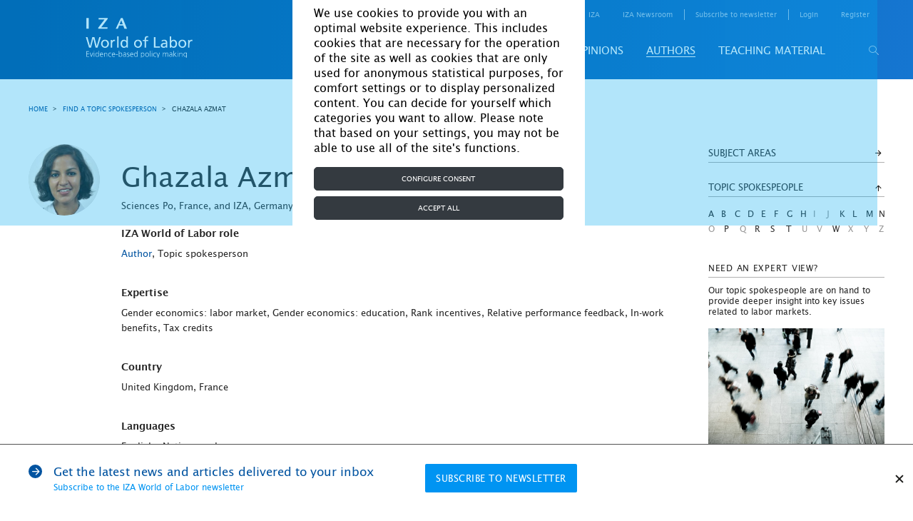

--- FILE ---
content_type: text/html; charset=UTF-8
request_url: https://wol.iza.org/spokespeople/ghazala-azmat
body_size: 16696
content:
<!DOCTYPE html>
<html lang="en-US">
<head>
    <meta http-equiv="content-type" content="text/html; charset="
    UTF-8">
    <meta name="viewport" content="width=device-width, initial-scale=1, maximum-scale=1, user-scalable=no"/>
    <!--[if IE]>
    <meta http-equiv="X-UA-Compatible" content="IE=edge,chrome=1"/>
    <meta http-equiv="cleartype" content="on"/>
    <![endif]-->
    <meta name="HandheldFriendly" content="true"/>
    <meta name="csrf-param" content="_csrf-frontend">
    <meta name="csrf-token" content="vzu-rTb7cBgBClMJjlJgvBSIod6swpCbseRxtBf2GvrLStiVTJ0fTmNTO0zXawXzRb3HtZyY_szgkQTffLRdlw==">
    <title id="title-document">IZA World of Labor - Ghazala  Azmat</title>
    <link rel="apple-touch-icon" sizes="57x57" href="/images/favicon/apple-icon-57x57.png">
    <link rel="apple-touch-icon" sizes="60x60" href="/images/favicon/apple-icon-60x60.png">
    <link rel="apple-touch-icon" sizes="72x72" href="/images/favicon/apple-icon-72x72.png">
    <link rel="apple-touch-icon" sizes="76x76" href="/images/favicon/apple-icon-76x76.png">
    <link rel="apple-touch-icon" sizes="114x114" href="/images/favicon/apple-icon-114x114.png">
    <link rel="apple-touch-icon" sizes="120x120" href="/images/favicon/apple-icon-120x120.png">
    <link rel="apple-touch-icon" sizes="144x144" href="/images/favicon/apple-icon-144x144.png">
    <link rel="apple-touch-icon" sizes="152x152" href="/images/favicon/apple-icon-152x152.png">
    <link rel="apple-touch-icon" sizes="180x180" href="/images/favicon/apple-icon-180x180.png">
    <link rel="icon" type="image/png" sizes="192x192" href="/images/favicon/android-icon-192x192.png">
    <link rel="icon" type="image/png" sizes="32x32" href="/images/favicon/favicon-32x32.png">
    <link rel="icon" type="image/png" sizes="96x96" href="/images/favicon/favicon-96x96.png">
    <link rel="icon" type="image/png" sizes="16x16" href="/images/favicon/favicon-16x16.png">
    <link rel="manifest" href="/images/favicon/manifest.json">
    <!--    <link rel="stylesheet" href="https://cdn.jsdelivr.net/npm/bootstrap@4.5.3/dist/css/bootstrap.min.css" integrity="sha384-TX8t27EcRE3e/ihU7zmQxVncDAy5uIKz4rEkgIXeMed4M0jlfIDPvg6uqKI2xXr2" crossorigin="anonymous">-->
    <!--    <link rel="stylesheet" href="https://cdn.jsdelivr.net/npm/bootstrap@4.5.3/dist/css/bootstrap.min.css" integrity="sha384-TX8t27EcRE3e/ihU7zmQxVncDAy5uIKz4rEkgIXeMed4M0jlfIDPvg6uqKI2xXr2" crossorigin="anonymous">-->
    <meta name="msapplication-TileColor" content="#ffffff">
    <meta name="msapplication-TileImage" content="/images/favicon/ms-icon-144x144.png">
    <meta name="theme-color" content="#ffffff">
    <script type="text/javascript" async defer
            src="https://apis.google.com/js/platform.js?publisherid=116017394173863766515"></script>
    <script async="" src="https://www.googletagmanager.com/gtag/js?id=GTM-5K3G23"></script>
    <meta name="keywords" content="IZA World of Labor - Ghazala  Azmat">
<meta name="description" content="IZA World of Labor - Ghazala  Azmat">
<link href="/css/site.css" rel="stylesheet">
<link href="/css/bootstrap-custom.min.css" rel="stylesheet">    <script type="application/javascript">
        function acceptGA() {
            window.dataLayer = window.dataLayer || [];

            function gtag() {
                dataLayer.push(arguments);
            }

            gtag('js', new Date());
            gtag('config', 'GTM-5K3G23');
            <!-- Google Tag Manager -->
            // (function(w,d,s,l,i){w[l]=w[l]||[];w[l].push({'gtm.start':
            //         new Date().getTime(),event:'gtm.js'});var f=d.getElementsByTagName(s)[0],
            //     j=d.createElement(s),dl=l!='dataLayer'?'&l='+l:'';j.async=true;j.src=
            //     'https://www.googletagmanager.com/gtm.js?id='+i+dl;f.parentNode.insertBefore(j,f);
            // })(window,document,'script','dataLayer','GTM-5K3G23');
            <!-- End Google Tag Manager -->
        }

        function declineGA() {

        }
    </script>
</head>
<body>


<div id="cookie-bar"
     style="display: none; position: fixed; inset: 0px; background-color: rgba(0, 170, 238, 0.3); z-index: 9000;">
    <div style="display: flex; height: 100%; width: 100%; justify-items: center; align-items: center;">
        <div class="container col-10 col-sm-6 col-md-6 col-lg-5 col-xl-4" style="background-color: white;">
            <div class="row">
                <div id="cookiebar" style="display: block">
                    <div class="container">
                        <div class="row justify-content-center">
                            <div class="col-12 mt-2"
                                 style="font-size: 16px !important; color: black !important; margin-top: 0.5rem;">
                                We use cookies to provide you with an optimal website experience. This includes cookies
                                that are necessary for the operation of the site as well as cookies that are only used
                                for anonymous statistical purposes, for comfort settings or to display personalized
                                content. You can decide for yourself which categories you want to allow. Please note
                                that based on your settings, you may not be able to use all of the site's functions.
                            </div>

                            <div class="col-12 mt-3 mb-2"
                                 style="margin-top: 1rem!important; margin-bottom: 0.5rem!important;">
                                <button type="button" class="btn btn-dark btn-block" data-toggle="modal"
                                        data-target="#configureCookieConsent" tabindex="1"
                                        style="color: #fff; background-color: #343a40; border-color: #343a40; display: block; width: 100%;">
                                    Configure consent
                                </button>
                            </div>

                            <div class="col-12 mb-2" style="margin-bottom: 0.5rem!important;">
                                <button id="acceptAllbtn" type="button" class="btn btn-dark btn-block"
                                        onclick="acceptAll()" tabindex="2"
                                        style="color: #fff; background-color: #343a40; border-color: #343a40; display: block; width: 100%;">
                                    Accept all
                                </button>
                            </div>
                        </div>
                    </div>
                </div>
            </div>

            <div class="modal fade" data-keyboard="false" data-backdrop="static" id="configureCookieConsent"
                 tabindex="-1" role="dialog" aria-labelledby="modalTitle" aria-hidden="true">
                <div class="modal-dialog" role="document">
                    <div class="modal-content">
                        <div class="modal-header justify-content-center">
                            <h5 class="modal-title" id="modalTitle" style="font-size: 16px">Cookie settings</h5>
                        </div>

                        <div class="modal-body">
                            <div class="form-check" id="necessary">
                                <input class="form-check-input" checked="" disabled="" type="checkbox"
                                       id="necessaryCheck">
                                <span class="checkbox-icon-wrapper">
                                    <svg class="svg-inline--fa fa-check fa-w-16 checkbox-icon fa-fw" aria-hidden="true"
                                         focusable="false" data-prefix="fas" data-icon="check" role="img"
                                         xmlns="http://www.w3.org/2000/svg" viewBox="0 0 512 512" data-fa-i2svg=""><path
                                            fill="currentColor"
                                            d="M173.898 439.404l-166.4-166.4c-9.997-9.997-9.997-26.206 0-36.204l36.203-36.204c9.997-9.998 26.207-9.998 36.204 0L192 312.69 432.095 72.596c9.997-9.997 26.207-9.997 36.204 0l36.203 36.204c9.997 9.997 9.997 26.206 0 36.204l-294.4 294.401c-9.998 9.997-26.207 9.997-36.204-.001z"></path></svg>
                                    <!-- <span class="checkbox-icon fas fa-fw fa-check"></span> Font Awesome fontawesome.com -->
                                </span>
                                <label class="form-check-label" for="necessaryCheck"
                                       style="font-size: 16px !important; color: black;">
                                    Necessary
                                </label>
                            </div>
                            <p>These necessary cookies are required to activate the core functionality of the website.
                                An opt-out from these technologies is not available.</p>
                            <div class="collapse-box">
                                <div class="collapse-group">
                                    <div class="collapse-group">
                                        <a href="#grecaptcha" aria-controls="collapseLaravel" data-toggle="collapse"
                                           aria-expanded="false">
                                            <span style="font-size: 16px;">_GRECAPTCHA</span>
                                        </a>
                                        <div id="grecaptcha" class="collapse">
                                            <div class="card-block">
                                                This is a functional cookie, which protects our site from spam enquiries
                                                on subscription and registration forms. Duration - session
                                            </div>
                                        </div>
                                    </div>
                                    <a href="#csrfFrontend" aria-controls="collapseCB" data-toggle="collapse"
                                       aria-expanded="false">
                                        <span style="font-size: 16px;">_csrf-frontend</span>
                                    </a>
                                    <div id="csrfFrontend" class="collapse">
                                        <div class="card-block">
                                            Protection from csrf attacks. Contains a token that stores encoded
                                            information about user. This cookie is destroyed after browser is closed
                                        </div>
                                    </div>
                                </div>

                                <div class="collapse-group">
                                    <a href="#closeSubscribe" aria-controls="collapseXsrf" data-toggle="collapse"
                                       aria-expanded="false">
                                        <span style="font-size: 16px;">close_subscribe</span>
                                    </a>
                                    <div id="closeSubscribe" class="collapse">
                                        <div class="card-block">
                                            Contains information that user will not see a news subscription popup.
                                            Expirey: One month
                                        </div>
                                    </div>
                                </div>

                                <div class="collapse-group">
                                    <a href="#cookiesNotice" aria-controls="collapseXsrf" data-toggle="collapse"
                                       aria-expanded="false">
                                        <span style="font-size: 16px;">cookies_notice</span>
                                    </a>
                                    <div id="cookiesNotice" class="collapse">
                                        <div class="card-block">
                                            Contains information about cookies on this website, including web analysis
                                            cookies. Expirey: One month
                                        </div>
                                    </div>
                                </div>

                                <div class="collapse-group">
                                    <a href="#advancedFrontend" aria-controls="collapseXsrf" data-toggle="collapse"
                                       aria-expanded="false">
                                        <span style="font-size: 16px;">advanced-frontend</span>
                                    </a>
                                    <div id="advancedFrontend" class="collapse">
                                        <div class="card-block">
                                            Internal cookie which is used to define user in system, login functional in
                                            user’s account. Expires after current browser session
                                        </div>
                                    </div>
                                </div>

                                <div class="collapse-group">
                                    <a href="#identityFrontend" aria-controls="collapseXsrf" data-toggle="collapse"
                                       aria-expanded="false">
                                        <span style="font-size: 16px;">_identity-frontend</span>
                                    </a>
                                    <div id="identityFrontend" class="collapse">
                                        <div class="card-block">
                                            Internal cookie which is used for currently logged user to identify user in
                                            system. Expirey: One month
                                        </div>
                                    </div>
                                </div>
                            </div>
                            <hr class="mt-4">
                            <div class="form-check">
                                <input id="analytics" class="form-check-input" type="checkbox">
                                <span class="checkbox-icon-wrapper">
                                    <svg class="svg-inline--fa fa-check fa-w-16 checkbox-icon fa-fw" aria-hidden="true"
                                         focusable="false" data-prefix="fas" data-icon="check" role="img"
                                         xmlns="http://www.w3.org/2000/svg" viewBox="0 0 512 512" data-fa-i2svg=""><path
                                            fill="currentColor"
                                            d="M173.898 439.404l-166.4-166.4c-9.997-9.997-9.997-26.206 0-36.204l36.203-36.204c9.997-9.998 26.207-9.998 36.204 0L192 312.69 432.095 72.596c9.997-9.997 26.207-9.997 36.204 0l36.203 36.204c9.997 9.997 9.997 26.206 0 36.204l-294.4 294.401c-9.998 9.997-26.207 9.997-36.204-.001z"></path></svg>
                                    <!-- <span class="checkbox-icon fas fa-fw fa-check"></span> Font Awesome fontawesome.com -->
                                </span>
                                <label class="form-check-label" for="analytics"
                                       style="font-size: 16px !important; color: black;">
                                    Analytics
                                </label>
                            </div>
                            <p>In order to further improve our offer and our website, we collect anonymous data for
                                statistics and analyses. With the help of these cookies we can, for example, determine
                                the number of visitors and the effect of certain pages on our website and optimize our
                                content.</p>
                            <div class="collapse-box">
                                <div class="collapse-group">
                                    <a href="#ga" aria-controls="collapseGa" data-toggle="collapse"
                                       aria-expanded="false">
                                        <span style="font-size: 16px;">ga</span>
                                    </a>
                                    <div id="ga" class="collapse">
                                        <div class="card-block">
                                            Google Analytics
                                        </div>
                                    </div>
                                </div>
                            </div>
                        </div>

                        <div class="modal-footer">
                            <div class="link-group" style="font-size: 16px !important;">
                                <!--<a href="./imprint">Imprint</a> |--> <a href="./privacy-and-cookie-policy">Privacy
                                Policy</a>
                            </div>

                            <button type="button" class="btn" data-dismiss="modal" onclick="acceptDialog()" style="color: #3c3c3b;
    display: inline-block;
    font-weight: 600;
    text-align: center;
    vertical-align: middle;
    user-select: none;
    background-color: transparent;
    border: 1px solid transparent;
    padding: 0.375rem 0.75rem;
    font-size: 1rem;
    line-height: 1.5;
    border-radius: 0.25rem;
    transition: color .15s ease-in-out,background-color .15s ease-in-out,border-color .15s ease-in-out,box-shadow .15s ease-in-out;">
                                Accept
                            </button>
                        </div>
                    </div>
                </div>
            </div>
        </div>
    </div>
</div>

<div class="holder">

    <div class="overlay js-tab-hidden"></div>

    <div class="wrapper">

        <main class="content">
            <header class="header header-desktop">
    <div class="container">
        <a href="/" class="logo-main">
            <img src="/uploads/settings/logo/logo-main.svg" alt="">        </a>
        <div class="header-content">
            <div class="header-top">
                <nav class="screen_reader_nav">
                    <ul class="screen_reader_link_menu">
                        <li>
                            <a href="#screen_reader_content" class="screen_reader_btn">Skip to main content</a>
                        </li>
                    </ul>
                </nav>
                <nav class="header-menu-top">
    <ul class="header-menu-top-list"><li class="item has-drop"><a href="#">For media</a><ul class="submenu"><li class="item"><a href="/find-a-topic-spokesperson">Find a topic spokesperson</a></li></ul></li><li class=""><a href="https://wol.iza.org/for-contributors">for contributors</a></li><li class="about"><a href="https://wol.iza.org/about"> about</a></li><li class=""><a href="https://wol.iza.org/contact">contact</a></li><li class=""><a href="https://www.iza.org/en" target="blank">IZA</a></li><li class=""><a href="https://newsroom.iza.org/en/" target="blank">IZA Newsroom</a></li><li class="subscribe-link"><a href="https://wol.iza.org/register">subscribe to newsletter</a></li></ul></nav>                <div class="login-registration">
        <ul class="login-registration-list">
        <li class="dropdown dropdown-login">
            <a href="#" class="dropdown-link">Login</a>
<div class="dropdown-widget drop-content">
    <form id="w0" action="/site/login" method="post">
<input type="hidden" name="_csrf-frontend" value="vzu-rTb7cBgBClMJjlJgvBSIod6swpCbseRxtBf2GvrLStiVTJ0fTmNTO0zXawXzRb3HtZyY_szgkQTffLRdlw==">        <div class="form-line">
            <div class="form-item field-loginform-email required">
<label class="control-label" for="loginform-email">Email</label>
<input type="text" id="loginform-email" class="form-control" name="LoginForm[email]" aria-required="true">

<p class="help-block help-block-error"></p>
</div>        </div>
        <div class="form-line">
            <div class="form-item field-loginform-password required">
<label class="control-label" for="loginform-password">Password</label>
<input type="password" id="loginform-password" class="form-control" name="LoginForm[password]" aria-required="true">

<p class="help-block help-block-error"></p>
</div>        </div>
        <div class="buttons">
            <button type="submit" class="btn-blue" name="login-button">Login</button>            <a class="forgot-link" href="/reset">forgot your password?</a>        </div>
        <div class="form-group field-loginform-rememberme">
<div class="checkbox">
<label for="loginform-rememberme">
<input type="hidden" name="LoginForm[rememberMe]" value="0"><input type="checkbox" id="loginform-rememberme" name="LoginForm[rememberMe]" value="1" checked>
Remember Me
</label>
<p class="help-block help-block-error"></p>

</div>
</div>    </form></div>
        </li>
        <li class="hide-mobile">
            <a href="/register">register</a>
        </li>
    </ul>
    </div>
            </div>
            <div id="header-bottom-panel" class="header-bottom">
                <nav class="header-menu-bottom">
    <div class="header-menu-bottom-list"><div class="item"><a href="https://wol.iza.org/articles">Articles</a><div class="submenu"><div class="item"><a href="https://wol.iza.org/subject-areas/program-evaluation">Program evaluation</a><div class="submenu"><div class="item"><a href="https://wol.iza.org/subject-areas/occupational-and-classroom-training">Occupational and classroom training</a></div><div class="item"><a href="https://wol.iza.org/subject-areas/wage-subsidies-and-in-work-benefits">Wage subsidies and in-work benefits</a></div><div class="item"><a href="https://wol.iza.org/subject-areas/counseling-sanctioning-and-monitoring">Counseling, sanctioning, and monitoring</a></div><div class="item"><a href="https://wol.iza.org/subject-areas/micro-credits-and-start-up-subsidies">Micro-credits and start-up subsidies</a></div><div class="item"><a href="https://wol.iza.org/subject-areas/child-care-support-early-childhood-education-and-schooling">Child-care support, early childhood education, and schooling</a></div></div></div><div class="item"><a href="https://wol.iza.org/subject-areas/behavioral-and-personnel-economics">Behavioral and personnel economics</a><div class="submenu"><div class="item"><a href="https://wol.iza.org/subject-areas/pay-and-incentives">Pay and incentives</a></div><div class="item"><a href="https://wol.iza.org/subject-areas/organization-and-hierarchies">Organization and hierarchies</a></div><div class="item"><a href="https://wol.iza.org/subject-areas/human-resource-management-practices">Human resource management practices</a></div></div></div><div class="item"><a href="https://wol.iza.org/subject-areas/migration-and-ethnicity">Migration and ethnicity</a><div class="submenu"><div class="item"><a href="https://wol.iza.org/subject-areas/labor-mobility">Labor mobility</a></div><div class="item"><a href="https://wol.iza.org/subject-areas/performance-of-migrants">Performance of migrants</a></div><div class="item"><a href="https://wol.iza.org/subject-areas/implications-of-migration">Implications of migration</a></div><div class="item"><a href="https://wol.iza.org/subject-areas/migration-policy">Migration policy</a></div></div></div><div class="item"><a href="https://wol.iza.org/subject-areas/labor-markets-and-institutions">Labor markets and institutions</a><div class="submenu"><div class="item"><a href="https://wol.iza.org/subject-areas/wage-setting">Wage setting</a></div><div class="item"><a href="https://wol.iza.org/subject-areas/insurance-policies">Insurance policies</a></div><div class="item"><a href="https://wol.iza.org/subject-areas/redistribution-policies">Redistribution policies</a></div><div class="item"><a href="https://wol.iza.org/subject-areas/labor-market-regulation">Labor market regulation</a></div><div class="item"><a href="https://wol.iza.org/subject-areas/entrepreneurship">Entrepreneurship</a></div></div></div><div class="item"><a href="https://wol.iza.org/subject-areas/transition-and-emerging-economies">Transition and emerging economies</a><div class="submenu"><div class="item"><a href="https://wol.iza.org/subject-areas/labor-supply-and-demand">Labor supply and demand</a></div><div class="item"><a href="https://wol.iza.org/subject-areas/gender-issues">Gender issues</a></div><div class="item"><a href="https://wol.iza.org/subject-areas/demographic-change-and-migration">Demographic change and migration</a></div><div class="item"><a href="https://wol.iza.org/subject-areas/institutions-policies-and-labor-market-outcomes">Institutions, policies, and labor market outcomes</a></div></div></div><div class="item"><a href="https://wol.iza.org/subject-areas/development">Development</a><div class="submenu"><div class="item"><a href="https://wol.iza.org/subject-areas/active-labor-market-programs">Active labor market programs</a></div><div class="item"><a href="https://wol.iza.org/subject-areas/microfinance-and-financial-regulations">Microfinance and financial regulations</a></div><div class="item"><a href="https://wol.iza.org/subject-areas/technological-change">Technological change</a></div><div class="item"><a href="https://wol.iza.org/subject-areas/social-insurance">Social insurance</a></div><div class="item"><a href="https://wol.iza.org/subject-areas/skills-and-training-programs">Skills and training programs</a></div></div></div><div class="item"><a href="https://wol.iza.org/subject-areas/environment">Environment</a></div><div class="item"><a href="https://wol.iza.org/subject-areas/education-and-human-capital">Education and human capital</a><div class="submenu"><div class="item"><a href="https://wol.iza.org/subject-areas/economic-returns-to-education">Economic returns to education</a></div><div class="item"><a href="https://wol.iza.org/subject-areas/social-returns-to-education">Social returns to education</a></div><div class="item"><a href="https://wol.iza.org/subject-areas/schooling-and-higher-education">Schooling and higher education</a></div><div class="item"><a href="https://wol.iza.org/subject-areas/vocational-education-training-skills-and-lifelong-learning">Vocational education, training skills, and lifelong learning</a></div></div></div><div class="item"><a href="https://wol.iza.org/subject-areas/demography-family-and-gender">Demography, family, and gender</a><div class="submenu"><div class="item"><a href="https://wol.iza.org/subject-areas/demography">Demography</a></div><div class="item"><a href="https://wol.iza.org/subject-areas/family">Family</a></div><div class="item"><a href="https://wol.iza.org/subject-areas/gender">Gender</a></div><div class="item"><a href="https://wol.iza.org/subject-areas/health">Health</a></div></div></div><div class="item"><a href="https://wol.iza.org/subject-areas/data-and-methods">Data and methods</a><div class="submenu"><div class="item"><a href="https://wol.iza.org/subject-areas/data">Data</a></div><div class="item"><a href="https://wol.iza.org/subject-areas/methods">Methods</a></div></div></div><div class="item"><a href="https://wol.iza.org/subject-areas/country-labor-markets">Country labor markets</a></div><div class="item"><a href="https://wol.iza.org/articles">View all articles</a></div></div></div><div class="item"><a href="https://wol.iza.org/key-topics">Key topics</a><div class="submenu"><div class="item"><a href="https://wol.iza.org/key-topics/ten-years-iza-wol">10 years of IZA World of Labor</a></div><div class="item"><a href="https://wol.iza.org/key-topics/country-labor-markets">Country labor markets</a></div><div class="item"><a href="https://wol.iza.org/key-topics/youth-unemployment">Youth unemployment</a></div><div class="item"><a href="https://wol.iza.org/key-topics/how-should-governments-manage-recessions">How should governments manage recessions?</a></div><div class="item"><a href="https://wol.iza.org/key-topics/workplace-discrimination">Workplace discrimination</a></div><div class="item"><a href="https://wol.iza.org/key-topics/aging-workforce-pensions-reform">The aging workforce and pensions reform</a></div><div class="item"><a href="https://wol.iza.org/key-topics/digitalization-and-big-data">Digital transformation, big data, and the future of work</a></div><div class="item"><a href="https://wol.iza.org/key-topics">View all</a></div></div></div><div class="item"><a href="https://wol.iza.org/opinions">Opinions</a></div><div class="item"><a href="https://wol.iza.org/authors">Authors</a></div><div class="item"><a href="https://wol.iza.org/chapters">Teaching material</a></div></div></nav>                <button id="header-search-button" type="button" class="search-button">
                    <span class="icon-search"></span>
                </button>
                
<div id="search-block" class="search">
    <div class="search-top">
        <form id="w1" class="header-search-form" action="/search" method="post">
<input type="hidden" name="_csrf-frontend" value="vzu-rTb7cBgBClMJjlJgvBSIod6swpCbseRxtBf2GvrLStiVTJ0fTmNTO0zXawXzRb3HtZyY_szgkQTffLRdlw==">        <div class="search-holder">
            <div class="form-group field-advancedsearchform-search_phrase required">
<label class="control-label" for="advancedsearchform-search_phrase"></label>
<input type="text" id="advancedsearchform-search_phrase" class="header-search-input" name="AdvancedSearchForm[search_phrase]" placeholder="Your search term..." autocomplete="off" autofocus="autofocus" aria-required="true">

<div class="help-block"></div>
</div>            <button type="submit" class="form-search-button"><span class="icon-search"></span></button>        </div>
        </form>        <div class="header-search-dropdown"></div>
    </div>
    <div class="search-bottom">
        <a href="/search/advanced">advanced search</a>
    </div>
    <span id="close-search-button" class="close-button">&times;</span>
</div>
            </div>
        </div>
    </div>
</header>

            <header class="header header-mobile">
    <div class="header-top">
        <a href="/" class="logo-main">
            <img src="/uploads/settings/logo/logo-main.svg" alt="">        </a>
        
<div class="mobile-login drop-content">
    <div class="btn-mobile-icon btn-mobile-login-close"><span class="icon-cross dark"></span></div>
    
<div class="login-registration">
        <ul class="login-registration-list mobile">
        <li class="dropdown dropdown-login">
            <a href="#" class="dropdown-link">Login</a>
<div class="dropdown-widget drop-content">
    <form id="w2" action="/site/login" method="post">
<input type="hidden" name="_csrf-frontend" value="vzu-rTb7cBgBClMJjlJgvBSIod6swpCbseRxtBf2GvrLStiVTJ0fTmNTO0zXawXzRb3HtZyY_szgkQTffLRdlw==">        <div class="form-line">
            <div class="form-item field-loginform-email required">
<label class="control-label" for="loginform-email">Email</label>
<input type="text" id="loginform-email" class="form-control" name="LoginForm[email]" aria-required="true">

<p class="help-block help-block-error"></p>
</div>        </div>
        <div class="form-line">
            <div class="form-item field-loginform-password required">
<label class="control-label" for="loginform-password">Password</label>
<input type="password" id="loginform-password" class="form-control" name="LoginForm[password]" aria-required="true">

<p class="help-block help-block-error"></p>
</div>        </div>
        <div class="buttons">
            <button type="submit" class="btn-blue" name="login-button">Login</button>            <a class="forgot-link" href="/reset">forgot your password?</a>        </div>
        <div class="form-group field-loginform-rememberme">
<div class="checkbox">
<label for="loginform-rememberme">
<input type="hidden" name="LoginForm[rememberMe]" value="0"><input type="checkbox" id="loginform-rememberme" name="LoginForm[rememberMe]" value="1" checked>
Remember Me
</label>
<p class="help-block help-block-error"></p>

</div>
</div>    </form></div>
        </li>
        <li class="dropdown dropdown-login">
            <a href="#" class="mobile-dropdown-link dropdown-link">register</a>
            <div class="dropdown-widget">
                <form id="w3" action="/register" method="post">
<input type="hidden" name="_csrf-frontend" value="vzu-rTb7cBgBClMJjlJgvBSIod6swpCbseRxtBf2GvrLStiVTJ0fTmNTO0zXawXzRb3HtZyY_szgkQTffLRdlw==">                <div class="form-line">
                    <div class="form-item field-signuppopupform-first_name required">
<label class="control-label" for="signuppopupform-first_name">First Name</label>
<input type="text" id="signuppopupform-first_name" class="form-control" name="SignupPopupForm[first_name]" aria-required="true">

<p class="help-block help-block-error"></p>
</div>                </div>
                <div class="form-line">
                    <div class="form-item field-signuppopupform-last_name required">
<label class="control-label" for="signuppopupform-last_name">Last Name</label>
<input type="text" id="signuppopupform-last_name" class="form-control" name="SignupPopupForm[last_name]" aria-required="true">

<p class="help-block help-block-error"></p>
</div>                </div>
                <div class="form-line">
                    <div class="form-item field-signuppopupform-email required">
<label class="control-label" for="signuppopupform-email">Email</label>
<input type="text" id="signuppopupform-email" class="form-control" name="SignupPopupForm[email]" aria-required="true">

<p class="help-block help-block-error"></p>
</div>                </div>
                <div class="form-line">
                    <div class="form-item field-signuppopupform-confirm_email required">
<label class="control-label" for="signuppopupform-confirm_email">re-type your email address</label>
<input type="text" id="signuppopupform-confirm_email" class="form-control" name="SignupPopupForm[confirm_email]" aria-required="true">

<p class="help-block help-block-error"></p>
</div>                </div>
                <div class="form-line">
                    <div class="form-item field-signuppopupform-password required">
<label class="control-label" for="signuppopupform-password">Password</label>
<input type="password" id="signuppopupform-password" class="form-control" name="SignupPopupForm[password]" aria-required="true">

<p class="help-block help-block-error"></p>
</div>                </div>
                <div class="form-line">
                    <div class="form-item field-signuppopupform-confirm_password required">
<label class="control-label" for="signuppopupform-confirm_password">re-type your password</label>
<input type="password" id="signuppopupform-confirm_password" class="form-control" name="SignupPopupForm[confirm_password]" aria-required="true">

<p class="help-block help-block-error"></p>
</div>                </div>
                <div class="title-checkboxes form-item">
                    <div class="label-holder">
                        <span class="label-text">areas of interest</span>
                    </div>
                    <div class="select-clear-all">
                        <span class="clear-all">Clear all</span>
                        <span class="select-all">Select all</span>
                        <div class="tooltip-dropdown dropdown left">
                            <div class="icon-question tooltip"></div>
                            <div class="tooltip-content drop-content">
                                <div class="icon-close"></div>
                                <p>Selecting your areas of interest helps us to better understand our audience.</p>
                            </div>
                        </div>
                    </div>
                </div>
                <div class="checkboxes-holder">
                    <div class="grid">
                        <div class="checkboxes">
                            <div class="grid-line four">
                                <div class="form-group field-signuppopupform-items">
<label class="control-label"></label>
<input type="hidden" name="SignupPopupForm[items]" value=""><div id="signuppopupform-items"><div class="grid-item"><div class="form-item"><label class="custom-checkbox"><input type="checkbox" name="SignupPopupForm[items][]" value="373"><span class="label-text">Program evaluation</span></label></div></div>
<div class="grid-item"><div class="form-item"><label class="custom-checkbox"><input type="checkbox" name="SignupPopupForm[items][]" value="379"><span class="label-text">Behavioral and personnel economics</span></label></div></div>
<div class="grid-item"><div class="form-item"><label class="custom-checkbox"><input type="checkbox" name="SignupPopupForm[items][]" value="383"><span class="label-text">Migration and ethnicity</span></label></div></div>
<div class="grid-item"><div class="form-item"><label class="custom-checkbox"><input type="checkbox" name="SignupPopupForm[items][]" value="388"><span class="label-text">Labor markets and institutions</span></label></div></div>
<div class="grid-item"><div class="form-item"><label class="custom-checkbox"><input type="checkbox" name="SignupPopupForm[items][]" value="394"><span class="label-text">Transition and emerging economies</span></label></div></div>
<div class="grid-item"><div class="form-item"><label class="custom-checkbox"><input type="checkbox" name="SignupPopupForm[items][]" value="399"><span class="label-text">Development</span></label></div></div>
<div class="grid-item"><div class="form-item"><label class="custom-checkbox"><input type="checkbox" name="SignupPopupForm[items][]" value="405"><span class="label-text">Environment</span></label></div></div>
<div class="grid-item"><div class="form-item"><label class="custom-checkbox"><input type="checkbox" name="SignupPopupForm[items][]" value="406"><span class="label-text">Education and human capital</span></label></div></div>
<div class="grid-item"><div class="form-item"><label class="custom-checkbox"><input type="checkbox" name="SignupPopupForm[items][]" value="411"><span class="label-text">Demography, family, and gender</span></label></div></div>
<div class="grid-item"><div class="form-item"><label class="custom-checkbox"><input type="checkbox" name="SignupPopupForm[items][]" value="416"><span class="label-text">Data and methods</span></label></div></div>
<div class="grid-item"><div class="form-item"><label class="custom-checkbox"><input type="checkbox" name="SignupPopupForm[items][]" value="449"><span class="label-text">Country labor markets</span></label></div></div></div>

<p class="help-block help-block-error"></p>
</div>                            </div>
                        </div>
                    </div>
                    <div class="form-line">
                        <div class="form-group field-signuppopupform-newsletter">
<div class="checkbox">
<label class="def-checkbox" for="signuppopupform-newsletter">
<input type="hidden" name="SignupPopupForm[newsletter]" value="0"><input type="checkbox" id="signuppopupform-newsletter" name="SignupPopupForm[newsletter]" value="1">
<span class="label-text">I would like to register for the IZA World of Labor newsletter</span>
</label>
<p class="help-block help-block-error"></p>

</div>
</div>                    </div>
                    <div class="form-line">
                        <div class="form-group field-signuppopupform-newsletter_interest">
<div class="checkbox">
<label class="def-checkbox" for="signuppopupform-newsletter_interest">
<input type="hidden" name="SignupPopupForm[newsletter_interest]" value="0"><input type="checkbox" id="signuppopupform-newsletter_interest" name="SignupPopupForm[newsletter_interest]" value="1">
<span class="label-text">I would like to register for the IZA World of Labor article alerts</span>
</label>
<p class="help-block help-block-error"></p>

</div>
</div>                    </div>
                    <div class="form-line">
                        <div class="form-item no-required field-signuppopupform-agree required">
<div class="checkbox">
<label class="def-checkbox" for="signuppopupform-agree">
<input type="hidden" name="SignupPopupForm[agree]" value="0"><input type="checkbox" id="signuppopupform-agree" name="SignupPopupForm[agree]" value="1">
<span class="label-text">I agree to the <a href="/terms-and-conditions">terms and conditions</a> and <a href="/privacy-and-cookie-policy">data usage policy</a></span>
</label>
<p class="help-block help-block-error"></p>

</div>
</div>                    </div>
                </div>

                <button type="submit" class="btn-blue" name="signup-button">Create Account</button>                </form>            </div>
        </li>
    </ul>
    </div></div>

<div class="mobile-search drop-content">
    <div class="btn-mobile-icon btn-mobile-search-close"><span class="icon-cross dark"></span></div>
    
<div id="search-block" class="search">
    <div class="search-top">
        <form id="w4" class="header-search-form" action="/search" method="post">
<input type="hidden" name="_csrf-frontend" value="vzu-rTb7cBgBClMJjlJgvBSIod6swpCbseRxtBf2GvrLStiVTJ0fTmNTO0zXawXzRb3HtZyY_szgkQTffLRdlw==">        <div class="search-holder">
            <div class="form-group field-advancedsearchform-search_phrase required">
<label class="control-label" for="advancedsearchform-search_phrase"></label>
<input type="text" id="advancedsearchform-search_phrase" class="header-search-input" name="AdvancedSearchForm[search_phrase]" placeholder="Your search term..." autocomplete="off" autofocus="autofocus" aria-required="true">

<div class="help-block"></div>
</div>            <button type="submit" class="form-search-button"><span class="icon-search"></span></button>        </div>
        </form>        <div class="header-search-dropdown"></div>
    </div>
    <div class="search-bottom">
        <a href="/search/advanced">advanced search</a>
    </div>
    <span id="close-search-button" class="close-button">&times;</span>
</div>
</div>

<div class="mobile-menu drop-content">
    
<div id="search-block" class="search">
    <div class="search-top">
        <form id="w5" class="header-search-form" action="/search" method="post">
<input type="hidden" name="_csrf-frontend" value="vzu-rTb7cBgBClMJjlJgvBSIod6swpCbseRxtBf2GvrLStiVTJ0fTmNTO0zXawXzRb3HtZyY_szgkQTffLRdlw==">        <div class="search-holder">
            <div class="form-group field-advancedsearchform-search_phrase required">
<label class="control-label" for="advancedsearchform-search_phrase"></label>
<input type="text" id="advancedsearchform-search_phrase" class="header-search-input" name="AdvancedSearchForm[search_phrase]" placeholder="Your search term..." autocomplete="off" autofocus="autofocus" aria-required="true">

<div class="help-block"></div>
</div>            <button type="submit" class="form-search-button"><span class="icon-search"></span></button>        </div>
        </form>        <div class="header-search-dropdown"></div>
    </div>
    <div class="search-bottom">
        <a href="/search/advanced">advanced search</a>
    </div>
    <span id="close-search-button" class="close-button">&times;</span>
</div>
    <div class="btn-mobile-login-show"></div>
    <div class="mobile-menu-top">
        <nav class="header-menu-top">
    <ul class="header-menu-top-list"><li class="item has-drop"><a href="#">For media</a><ul class="submenu"><li class="item"><a href="/find-a-topic-spokesperson">Find a topic spokesperson</a></li></ul></li><li class=""><a href="https://wol.iza.org/for-contributors">for contributors</a></li><li class="about"><a href="https://wol.iza.org/about"> about</a></li><li class=""><a href="https://wol.iza.org/contact">contact</a></li><li class=""><a href="https://www.iza.org/en" target="blank">IZA</a></li><li class=""><a href="https://newsroom.iza.org/en/" target="blank">IZA Newsroom</a></li><li class="subscribe-link"><a href="https://wol.iza.org/register">subscribe to newsletter</a></li></ul></nav>                <a href="" class="mobile-auth-button open-mobile-login"><span>login</span></a>
        <a href=""
           class="mobile-auth-button open-mobile-register"><span>register</span></a>
            </div>

    <div class="mobile-menu-section">
        <nav class="header-menu-bottom">
    <div class="header-menu-bottom-list"><div class="item"><a href="https://wol.iza.org/articles">Articles</a><div class="submenu"><div class="item"><a href="https://wol.iza.org/subject-areas/program-evaluation">Program evaluation</a><div class="submenu"><div class="item"><a href="https://wol.iza.org/subject-areas/occupational-and-classroom-training">Occupational and classroom training</a></div><div class="item"><a href="https://wol.iza.org/subject-areas/wage-subsidies-and-in-work-benefits">Wage subsidies and in-work benefits</a></div><div class="item"><a href="https://wol.iza.org/subject-areas/counseling-sanctioning-and-monitoring">Counseling, sanctioning, and monitoring</a></div><div class="item"><a href="https://wol.iza.org/subject-areas/micro-credits-and-start-up-subsidies">Micro-credits and start-up subsidies</a></div><div class="item"><a href="https://wol.iza.org/subject-areas/child-care-support-early-childhood-education-and-schooling">Child-care support, early childhood education, and schooling</a></div></div></div><div class="item"><a href="https://wol.iza.org/subject-areas/behavioral-and-personnel-economics">Behavioral and personnel economics</a><div class="submenu"><div class="item"><a href="https://wol.iza.org/subject-areas/pay-and-incentives">Pay and incentives</a></div><div class="item"><a href="https://wol.iza.org/subject-areas/organization-and-hierarchies">Organization and hierarchies</a></div><div class="item"><a href="https://wol.iza.org/subject-areas/human-resource-management-practices">Human resource management practices</a></div></div></div><div class="item"><a href="https://wol.iza.org/subject-areas/migration-and-ethnicity">Migration and ethnicity</a><div class="submenu"><div class="item"><a href="https://wol.iza.org/subject-areas/labor-mobility">Labor mobility</a></div><div class="item"><a href="https://wol.iza.org/subject-areas/performance-of-migrants">Performance of migrants</a></div><div class="item"><a href="https://wol.iza.org/subject-areas/implications-of-migration">Implications of migration</a></div><div class="item"><a href="https://wol.iza.org/subject-areas/migration-policy">Migration policy</a></div></div></div><div class="item"><a href="https://wol.iza.org/subject-areas/labor-markets-and-institutions">Labor markets and institutions</a><div class="submenu"><div class="item"><a href="https://wol.iza.org/subject-areas/wage-setting">Wage setting</a></div><div class="item"><a href="https://wol.iza.org/subject-areas/insurance-policies">Insurance policies</a></div><div class="item"><a href="https://wol.iza.org/subject-areas/redistribution-policies">Redistribution policies</a></div><div class="item"><a href="https://wol.iza.org/subject-areas/labor-market-regulation">Labor market regulation</a></div><div class="item"><a href="https://wol.iza.org/subject-areas/entrepreneurship">Entrepreneurship</a></div></div></div><div class="item"><a href="https://wol.iza.org/subject-areas/transition-and-emerging-economies">Transition and emerging economies</a><div class="submenu"><div class="item"><a href="https://wol.iza.org/subject-areas/labor-supply-and-demand">Labor supply and demand</a></div><div class="item"><a href="https://wol.iza.org/subject-areas/gender-issues">Gender issues</a></div><div class="item"><a href="https://wol.iza.org/subject-areas/demographic-change-and-migration">Demographic change and migration</a></div><div class="item"><a href="https://wol.iza.org/subject-areas/institutions-policies-and-labor-market-outcomes">Institutions, policies, and labor market outcomes</a></div></div></div><div class="item"><a href="https://wol.iza.org/subject-areas/development">Development</a><div class="submenu"><div class="item"><a href="https://wol.iza.org/subject-areas/active-labor-market-programs">Active labor market programs</a></div><div class="item"><a href="https://wol.iza.org/subject-areas/microfinance-and-financial-regulations">Microfinance and financial regulations</a></div><div class="item"><a href="https://wol.iza.org/subject-areas/technological-change">Technological change</a></div><div class="item"><a href="https://wol.iza.org/subject-areas/social-insurance">Social insurance</a></div><div class="item"><a href="https://wol.iza.org/subject-areas/skills-and-training-programs">Skills and training programs</a></div></div></div><div class="item"><a href="https://wol.iza.org/subject-areas/environment">Environment</a></div><div class="item"><a href="https://wol.iza.org/subject-areas/education-and-human-capital">Education and human capital</a><div class="submenu"><div class="item"><a href="https://wol.iza.org/subject-areas/economic-returns-to-education">Economic returns to education</a></div><div class="item"><a href="https://wol.iza.org/subject-areas/social-returns-to-education">Social returns to education</a></div><div class="item"><a href="https://wol.iza.org/subject-areas/schooling-and-higher-education">Schooling and higher education</a></div><div class="item"><a href="https://wol.iza.org/subject-areas/vocational-education-training-skills-and-lifelong-learning">Vocational education, training skills, and lifelong learning</a></div></div></div><div class="item"><a href="https://wol.iza.org/subject-areas/demography-family-and-gender">Demography, family, and gender</a><div class="submenu"><div class="item"><a href="https://wol.iza.org/subject-areas/demography">Demography</a></div><div class="item"><a href="https://wol.iza.org/subject-areas/family">Family</a></div><div class="item"><a href="https://wol.iza.org/subject-areas/gender">Gender</a></div><div class="item"><a href="https://wol.iza.org/subject-areas/health">Health</a></div></div></div><div class="item"><a href="https://wol.iza.org/subject-areas/data-and-methods">Data and methods</a><div class="submenu"><div class="item"><a href="https://wol.iza.org/subject-areas/data">Data</a></div><div class="item"><a href="https://wol.iza.org/subject-areas/methods">Methods</a></div></div></div><div class="item"><a href="https://wol.iza.org/subject-areas/country-labor-markets">Country labor markets</a></div><div class="item"><a href="https://wol.iza.org/articles">View all articles</a></div></div></div><div class="item"><a href="https://wol.iza.org/key-topics">Key topics</a><div class="submenu"><div class="item"><a href="https://wol.iza.org/key-topics/ten-years-iza-wol">10 years of IZA World of Labor</a></div><div class="item"><a href="https://wol.iza.org/key-topics/country-labor-markets">Country labor markets</a></div><div class="item"><a href="https://wol.iza.org/key-topics/youth-unemployment">Youth unemployment</a></div><div class="item"><a href="https://wol.iza.org/key-topics/how-should-governments-manage-recessions">How should governments manage recessions?</a></div><div class="item"><a href="https://wol.iza.org/key-topics/workplace-discrimination">Workplace discrimination</a></div><div class="item"><a href="https://wol.iza.org/key-topics/aging-workforce-pensions-reform">The aging workforce and pensions reform</a></div><div class="item"><a href="https://wol.iza.org/key-topics/digitalization-and-big-data">Digital transformation, big data, and the future of work</a></div><div class="item"><a href="https://wol.iza.org/key-topics">View all</a></div></div></div><div class="item"><a href="https://wol.iza.org/opinions">Opinions</a></div><div class="item"><a href="https://wol.iza.org/authors">Authors</a></div><div class="item"><a href="https://wol.iza.org/chapters">Teaching material</a></div></div></nav>    </div>
</div>

<div class="header-mobile-buttons">
    <div class="custom-dropdown">
        <div class="btn-mobile-icon btn-mobile-menu-show">
            <span class="icon-burger"><span></span></span>
        </div>
    </div>
</div>

    </div>
</header>


            

<div class="container contributor-profile-page">
    <div class="article-head">
        <div class="breadcrumbs">
            <ul class="breadcrumbs-list"><li><a href="/">Home</a></li>
<li><a href="/find-a-topic-spokesperson">Find a topic spokesperson</a></li>
<li class="active">Ghazala  Azmat</li>
</ul>        </div>
    </div>

    <div class="content-inner">
        <div class="content-inner-text">
            <div class="mobile-filter-holder custom-tabs-holder">
                <ul class="mobile-filter-list">
                    <li><a href="" class="js-widget">Subject areas</a></li>
                    <li><a href="" class="js-widget">Authors</a></li>
                </ul>
                <div class="mobile-filter-items custom-tabs">
                    <div class="tab-item blue js-tab-hidden expand-more tab-item-subject-areas">
                        <ul class="articles-filter-list"><li class="item"><div class="icon-arrow"></div><a href="/subject-areas/program-evaluation">Program evaluation</a><ul class="submenu"><li class="item"><div class="icon-arrow"></div><a href="/subject-areas/occupational-and-classroom-training">Occupational and classroom training</a></li><li class="item"><div class="icon-arrow"></div><a href="/subject-areas/wage-subsidies-and-in-work-benefits">Wage subsidies and in-work benefits</a></li><li class="item"><div class="icon-arrow"></div><a href="/subject-areas/counseling-sanctioning-and-monitoring">Counseling, sanctioning, and monitoring</a></li><li class="item"><div class="icon-arrow"></div><a href="/subject-areas/micro-credits-and-start-up-subsidies">Micro-credits and start-up subsidies</a></li><li class="item"><div class="icon-arrow"></div><a href="/subject-areas/child-care-support-early-childhood-education-and-schooling">Child-care support, early childhood education, and schooling</a></li></ul></li><li class="item"><div class="icon-arrow"></div><a href="/subject-areas/behavioral-and-personnel-economics">Behavioral and personnel economics</a><ul class="submenu"><li class="item"><div class="icon-arrow"></div><a href="/subject-areas/pay-and-incentives">Pay and incentives</a></li><li class="item"><div class="icon-arrow"></div><a href="/subject-areas/organization-and-hierarchies">Organization and hierarchies</a></li><li class="item"><div class="icon-arrow"></div><a href="/subject-areas/human-resource-management-practices">Human resource management practices</a></li></ul></li><li class="item"><div class="icon-arrow"></div><a href="/subject-areas/migration-and-ethnicity">Migration and ethnicity</a><ul class="submenu"><li class="item"><div class="icon-arrow"></div><a href="/subject-areas/labor-mobility">Labor mobility</a></li><li class="item"><div class="icon-arrow"></div><a href="/subject-areas/performance-of-migrants">Performance of migrants</a></li><li class="item"><div class="icon-arrow"></div><a href="/subject-areas/implications-of-migration">Implications of migration</a></li><li class="item"><div class="icon-arrow"></div><a href="/subject-areas/migration-policy">Migration policy</a></li></ul></li><li class="item"><div class="icon-arrow"></div><a href="/subject-areas/labor-markets-and-institutions">Labor markets and institutions</a><ul class="submenu"><li class="item"><div class="icon-arrow"></div><a href="/subject-areas/wage-setting">Wage setting</a></li><li class="item"><div class="icon-arrow"></div><a href="/subject-areas/insurance-policies">Insurance policies</a></li><li class="item"><div class="icon-arrow"></div><a href="/subject-areas/redistribution-policies">Redistribution policies</a></li><li class="item"><div class="icon-arrow"></div><a href="/subject-areas/labor-market-regulation">Labor market regulation</a></li><li class="item"><div class="icon-arrow"></div><a href="/subject-areas/entrepreneurship">Entrepreneurship</a></li></ul></li><li class="item"><div class="icon-arrow"></div><a href="/subject-areas/transition-and-emerging-economies">Transition and emerging economies</a><ul class="submenu"><li class="item"><div class="icon-arrow"></div><a href="/subject-areas/labor-supply-and-demand">Labor supply and demand</a></li><li class="item"><div class="icon-arrow"></div><a href="/subject-areas/gender-issues">Gender issues</a></li><li class="item"><div class="icon-arrow"></div><a href="/subject-areas/demographic-change-and-migration">Demographic change and migration</a></li><li class="item"><div class="icon-arrow"></div><a href="/subject-areas/institutions-policies-and-labor-market-outcomes">Institutions, policies, and labor market outcomes</a></li></ul></li><li class="item"><div class="icon-arrow"></div><a href="/subject-areas/development">Development</a><ul class="submenu"><li class="item"><div class="icon-arrow"></div><a href="/subject-areas/active-labor-market-programs">Active labor market programs</a></li><li class="item"><div class="icon-arrow"></div><a href="/subject-areas/microfinance-and-financial-regulations">Microfinance and financial regulations</a></li><li class="item"><div class="icon-arrow"></div><a href="/subject-areas/technological-change">Technological change</a></li><li class="item"><div class="icon-arrow"></div><a href="/subject-areas/social-insurance">Social insurance</a></li><li class="item"><div class="icon-arrow"></div><a href="/subject-areas/skills-and-training-programs">Skills and training programs</a></li></ul></li><li class="item"><div class="icon-arrow"></div><a href="/subject-areas/environment">Environment</a></li><li class="item"><div class="icon-arrow"></div><a href="/subject-areas/education-and-human-capital">Education and human capital</a><ul class="submenu"><li class="item"><div class="icon-arrow"></div><a href="/subject-areas/economic-returns-to-education">Economic returns to education</a></li><li class="item"><div class="icon-arrow"></div><a href="/subject-areas/social-returns-to-education">Social returns to education</a></li><li class="item"><div class="icon-arrow"></div><a href="/subject-areas/schooling-and-higher-education">Schooling and higher education</a></li><li class="item"><div class="icon-arrow"></div><a href="/subject-areas/vocational-education-training-skills-and-lifelong-learning">Vocational education, training skills, and lifelong learning</a></li></ul></li><li class="item"><div class="icon-arrow"></div><a href="/subject-areas/demography-family-and-gender">Demography, family, and gender</a><ul class="submenu"><li class="item"><div class="icon-arrow"></div><a href="/subject-areas/demography">Demography</a></li><li class="item"><div class="icon-arrow"></div><a href="/subject-areas/family">Family</a></li><li class="item"><div class="icon-arrow"></div><a href="/subject-areas/gender">Gender</a></li><li class="item"><div class="icon-arrow"></div><a href="/subject-areas/health">Health</a></li></ul></li><li class="item"><div class="icon-arrow"></div><a href="/subject-areas/data-and-methods">Data and methods</a><ul class="submenu"><li class="item"><div class="icon-arrow"></div><a href="/subject-areas/data">Data</a></li><li class="item"><div class="icon-arrow"></div><a href="/subject-areas/methods">Methods</a></li></ul></li><li class="item"><div class="icon-arrow"></div><a href="/subject-areas/country-labor-markets">Country labor markets</a></li></ul>                    </div>
                    <div class="tab-item blue js-tab-hidden expand-more">
                        <ul class="abs-list">
                                    <li>
                <a class="profile-author-letter" href="/authors/letter?type=expert" title="4" data-letter="A">
                    <span class="letter">A</span>
                </a>
            </li>
                                            <li>
                <a class="profile-author-letter" href="/authors/letter?type=expert" title="5" data-letter="B">
                    <span class="letter">B</span>
                </a>
            </li>
                                            <li>
                <a class="profile-author-letter" href="/authors/letter?type=expert" title="2" data-letter="C">
                    <span class="letter">C</span>
                </a>
            </li>
                                            <li>
                <a class="profile-author-letter" href="/authors/letter?type=expert" title="3" data-letter="D">
                    <span class="letter">D</span>
                </a>
            </li>
                                            <li>
                <a class="profile-author-letter" href="/authors/letter?type=expert" title="3" data-letter="E">
                    <span class="letter">E</span>
                </a>
            </li>
                                            <li>
                <a class="profile-author-letter" href="/authors/letter?type=expert" title="3" data-letter="F">
                    <span class="letter">F</span>
                </a>
            </li>
                                            <li>
                <a class="profile-author-letter" href="/authors/letter?type=expert" title="3" data-letter="G">
                    <span class="letter">G</span>
                </a>
            </li>
                                            <li>
                <a class="profile-author-letter" href="/authors/letter?type=expert" title="5" data-letter="H">
                    <span class="letter">H</span>
                </a>
            </li>
                                <li>
                <span class="letter" style="color: #999999;">I</span>
            </li>
                                <li>
                <span class="letter" style="color: #999999;">J</span>
            </li>
                                            <li>
                <a class="profile-author-letter" href="/authors/letter?type=expert" title="3" data-letter="K">
                    <span class="letter">K</span>
                </a>
            </li>
                                            <li>
                <a class="profile-author-letter" href="/authors/letter?type=expert" title="3" data-letter="L">
                    <span class="letter">L</span>
                </a>
            </li>
                                            <li>
                <a class="profile-author-letter" href="/authors/letter?type=expert" title="1" data-letter="M">
                    <span class="letter">M</span>
                </a>
            </li>
                                            <li>
                <a class="profile-author-letter" href="/authors/letter?type=expert" title="1" data-letter="N">
                    <span class="letter">N</span>
                </a>
            </li>
                                <li>
                <span class="letter" style="color: #999999;">O</span>
            </li>
                                            <li>
                <a class="profile-author-letter" href="/authors/letter?type=expert" title="3" data-letter="P">
                    <span class="letter">P</span>
                </a>
            </li>
                                <li>
                <span class="letter" style="color: #999999;">Q</span>
            </li>
                                            <li>
                <a class="profile-author-letter" href="/authors/letter?type=expert" title="3" data-letter="R">
                    <span class="letter">R</span>
                </a>
            </li>
                                            <li>
                <a class="profile-author-letter" href="/authors/letter?type=expert" title="2" data-letter="S">
                    <span class="letter">S</span>
                </a>
            </li>
                                            <li>
                <a class="profile-author-letter" href="/authors/letter?type=expert" title="2" data-letter="T">
                    <span class="letter">T</span>
                </a>
            </li>
                                <li>
                <span class="letter" style="color: #999999;">U</span>
            </li>
                                <li>
                <span class="letter" style="color: #999999;">V</span>
            </li>
                                            <li>
                <a class="profile-author-letter" href="/authors/letter?type=expert" title="2" data-letter="W">
                    <span class="letter">W</span>
                </a>
            </li>
                                <li>
                <span class="letter" style="color: #999999;">X</span>
            </li>
                                <li>
                <span class="letter" style="color: #999999;">Y</span>
            </li>
                                <li>
                <span class="letter" style="color: #999999;">Z</span>
            </li>
            </ul>
<div class="author-letter-result"></div>                    </div>
                </div>
            </div>
            <div class="contributor-profile">
                <div class="img-holder img-holder-bg">
                    <div class="img" style="background-image: url(/uploads/authors/images/avatar/iza-persname-8187.jpg)"></div>
                </div>
                <div class="description">
                    <div class="name">Ghazala  Azmat</div>
                    <p class="short-desc">Sciences Po, France, and IZA, Germany</p>
                    
                                            <div class="item">
                            <h2>IZA World of Labor role</h2>
                            <p><a href="/authors/ghazala-azmat">Author</a>, Topic spokesperson</p>
                        </div>
                        
                                                <div class="item">
                            <h2>Expertise</h2>
                            <p>Gender economics: labor market, Gender economics: education, Rank incentives, Relative performance feedback, In-work benefits, Tax credits</p>
                        </div>
                        
                                                <div class="item">
                            <h2>Country</h2>
                            <p>United Kingdom, France</p>
                        </div>
                        
                                                <div class="item">
                            <h2>Languages</h2>
                            <p>English - Native speaker</p>
                        </div>
                        
                                                <div class="item">
                            <h2>Media experience</h2>
                            <p>Print, Digital, Television</p>
                        </div>
                        
                                                <div class="item">
                            <h2>Email</h2>
                            <p>ghazala.azmat@sciencespo.fr</p>
                        </div>
                                                                        <div class="item">
                            <h2>Phone</h2>
                            <p>33 145497639</p>
                        </div>
                                                                        <div class="item">
                            <h2>Current position</h2>
                                                                <p>Professor of Economics, Sciences Po, France</p>
                                                    </div>
                                                                        <div class="item">
                            <h2>Website</h2>
                            <p><a href="https://sites.google.com/site/ghazalaazmat/home" target="blank">https://sites.google.com/site/ghazalaazmat/home</a></p>
                        </div>
                                                                        <div class="item">
                            <h2>Positions/functions as a policy advisor</h2>
                                                                <p>Specialist Adviser to the British House of Commons, "Women and Equalities Committee,"
                for their inquiry on the Gender Pay Gap</p>
                                                    </div>
                        
                                                <div class="item">
                            <h2>Past positions</h2>
                                                                <p>Associate Professor, Queen Mary University of London, UK, 2012–2018; Associate
                Professor, Universitat Pompeu Fabra, Spain, 2012–2013; Assistant Professor,
                Universitat Pompeu Fabra, 2006–2012</p>
                                                    </div>
                        
                                                <div class="item">
                            <h2>Qualifications</h2>
                            <p>PhD, London School of Economics, 2006</p>
                        </div>
                                                                        <div class="selected-publications">
                            <h2>Selected publications</h2>

                            <ul class="selected-publications-list">
                                                                <li>
                                    <p>“Gender gaps in unemployment rates in OECD countries.” Journal of Labor Economics 24:1
            (2006): 1–38 (with M. Güell and A. Manning).</p>
                                </li>
                                                                <li>
                                    <p>“The impact of gender composition on team performance and decision-making: Evidence from
            the field.” Management Science 58:1 (2012): 78–93 (with J. Apesteguia and N.
            Iriberri).</p>
                                </li>
                                                                <li>
                                    <p>“Gender and the labor market: What have we learnt from field and lab experiments.” Labour
            Economics 30 (2014): 32–40 (with B. Petrongolo).</p>
                                </li>
                                                                <li>
                                    <p>“Gender differences in response to big stakes.” Journal of the European Economic
            Association 14:6 (2016): 1372–1400 (with C. Calsamiglia and N. Iriberri).</p>
                                </li>
                                                                <li>
                                    <p>“Gender gaps in performance: Evidence from young lawyers.” Journal of Political Economy
            125:5 (2017): 1306–1355 (with R. Ferrer).</p>
                                </li>
                                                            </ul>
                        </div>
                                    </div>
            </div>
                        <div class="articles">
                <div class="widget-title medium"><a href="/articles">article(s)</a></div>
                <ul class="other-articles-list">
                                            <li class="article-item">
                            <ul class="article-rubrics-list">
                                                                    <li><a href="/subject-areas/behavioral-and-personnel-economics" >Behavioral and personnel economics</a></li>
                                                                    <li><a href="/subject-areas/demography-family-and-gender" >Demography, family, and gender</a></li>
                                                            </ul>
                            <h2>
                                <a href="/articles/gender-diversity-in-teams">Gender diversity in teams</a>
                                                                    <span class="version-label">Updated</span>
                                                            </h2>
                            <h3>Greater representation of women may better
                        represent women’s preferences but may not help economic performance</h3>
                            <div class="writers">
                                <span class="writer-item"><a href="https://wol.iza.org/authors/ghazala-azmat">Ghazala  Azmat</a></span>,
                                May 2019                            </div>
                            <div class="description">
                                Women's representation on corporate boards,
                        political committees, and other decision-making teams is increasing, this is
                        in part because of legal mandates. Evidence on team dynamics and gender
                        differences in preferences (for example, risk-taking behavior, taste for
                        competition, prosocial behavior) shows how gender composition influences
                        group decision-making and subsequent performance. This works through
                        channels such as investment decisions, internal management, corporate
                        governance, and social responsibility.                            </div>
                            <a href="" class="article-more"><span class="more">More</span><span class="less">Less</span></a>
                        </li>
                                    </ul>
            </div>
                    </div>

        <aside class="sidebar-right">
            <div class="sidebar-widget sidebar-widget-articles-filter hide-mobile">
                <ul class="sidebar-accrodion-list">
                    <li class="sidebar-accrodion-item">
                        <a href="" class="title">subject areas</a>
                        <div class="text">
                             <ul class="articles-filter-list"><li class="item"><div class="icon-arrow"></div><a href="/subject-areas/program-evaluation">Program evaluation</a><ul class="submenu"><li class="item"><div class="icon-arrow"></div><a href="/subject-areas/occupational-and-classroom-training">Occupational and classroom training</a></li><li class="item"><div class="icon-arrow"></div><a href="/subject-areas/wage-subsidies-and-in-work-benefits">Wage subsidies and in-work benefits</a></li><li class="item"><div class="icon-arrow"></div><a href="/subject-areas/counseling-sanctioning-and-monitoring">Counseling, sanctioning, and monitoring</a></li><li class="item"><div class="icon-arrow"></div><a href="/subject-areas/micro-credits-and-start-up-subsidies">Micro-credits and start-up subsidies</a></li><li class="item"><div class="icon-arrow"></div><a href="/subject-areas/child-care-support-early-childhood-education-and-schooling">Child-care support, early childhood education, and schooling</a></li></ul></li><li class="item"><div class="icon-arrow"></div><a href="/subject-areas/behavioral-and-personnel-economics">Behavioral and personnel economics</a><ul class="submenu"><li class="item"><div class="icon-arrow"></div><a href="/subject-areas/pay-and-incentives">Pay and incentives</a></li><li class="item"><div class="icon-arrow"></div><a href="/subject-areas/organization-and-hierarchies">Organization and hierarchies</a></li><li class="item"><div class="icon-arrow"></div><a href="/subject-areas/human-resource-management-practices">Human resource management practices</a></li></ul></li><li class="item"><div class="icon-arrow"></div><a href="/subject-areas/migration-and-ethnicity">Migration and ethnicity</a><ul class="submenu"><li class="item"><div class="icon-arrow"></div><a href="/subject-areas/labor-mobility">Labor mobility</a></li><li class="item"><div class="icon-arrow"></div><a href="/subject-areas/performance-of-migrants">Performance of migrants</a></li><li class="item"><div class="icon-arrow"></div><a href="/subject-areas/implications-of-migration">Implications of migration</a></li><li class="item"><div class="icon-arrow"></div><a href="/subject-areas/migration-policy">Migration policy</a></li></ul></li><li class="item"><div class="icon-arrow"></div><a href="/subject-areas/labor-markets-and-institutions">Labor markets and institutions</a><ul class="submenu"><li class="item"><div class="icon-arrow"></div><a href="/subject-areas/wage-setting">Wage setting</a></li><li class="item"><div class="icon-arrow"></div><a href="/subject-areas/insurance-policies">Insurance policies</a></li><li class="item"><div class="icon-arrow"></div><a href="/subject-areas/redistribution-policies">Redistribution policies</a></li><li class="item"><div class="icon-arrow"></div><a href="/subject-areas/labor-market-regulation">Labor market regulation</a></li><li class="item"><div class="icon-arrow"></div><a href="/subject-areas/entrepreneurship">Entrepreneurship</a></li></ul></li><li class="item"><div class="icon-arrow"></div><a href="/subject-areas/transition-and-emerging-economies">Transition and emerging economies</a><ul class="submenu"><li class="item"><div class="icon-arrow"></div><a href="/subject-areas/labor-supply-and-demand">Labor supply and demand</a></li><li class="item"><div class="icon-arrow"></div><a href="/subject-areas/gender-issues">Gender issues</a></li><li class="item"><div class="icon-arrow"></div><a href="/subject-areas/demographic-change-and-migration">Demographic change and migration</a></li><li class="item"><div class="icon-arrow"></div><a href="/subject-areas/institutions-policies-and-labor-market-outcomes">Institutions, policies, and labor market outcomes</a></li></ul></li><li class="item"><div class="icon-arrow"></div><a href="/subject-areas/development">Development</a><ul class="submenu"><li class="item"><div class="icon-arrow"></div><a href="/subject-areas/active-labor-market-programs">Active labor market programs</a></li><li class="item"><div class="icon-arrow"></div><a href="/subject-areas/microfinance-and-financial-regulations">Microfinance and financial regulations</a></li><li class="item"><div class="icon-arrow"></div><a href="/subject-areas/technological-change">Technological change</a></li><li class="item"><div class="icon-arrow"></div><a href="/subject-areas/social-insurance">Social insurance</a></li><li class="item"><div class="icon-arrow"></div><a href="/subject-areas/skills-and-training-programs">Skills and training programs</a></li></ul></li><li class="item"><div class="icon-arrow"></div><a href="/subject-areas/environment">Environment</a></li><li class="item"><div class="icon-arrow"></div><a href="/subject-areas/education-and-human-capital">Education and human capital</a><ul class="submenu"><li class="item"><div class="icon-arrow"></div><a href="/subject-areas/economic-returns-to-education">Economic returns to education</a></li><li class="item"><div class="icon-arrow"></div><a href="/subject-areas/social-returns-to-education">Social returns to education</a></li><li class="item"><div class="icon-arrow"></div><a href="/subject-areas/schooling-and-higher-education">Schooling and higher education</a></li><li class="item"><div class="icon-arrow"></div><a href="/subject-areas/vocational-education-training-skills-and-lifelong-learning">Vocational education, training skills, and lifelong learning</a></li></ul></li><li class="item"><div class="icon-arrow"></div><a href="/subject-areas/demography-family-and-gender">Demography, family, and gender</a><ul class="submenu"><li class="item"><div class="icon-arrow"></div><a href="/subject-areas/demography">Demography</a></li><li class="item"><div class="icon-arrow"></div><a href="/subject-areas/family">Family</a></li><li class="item"><div class="icon-arrow"></div><a href="/subject-areas/gender">Gender</a></li><li class="item"><div class="icon-arrow"></div><a href="/subject-areas/health">Health</a></li></ul></li><li class="item"><div class="icon-arrow"></div><a href="/subject-areas/data-and-methods">Data and methods</a><ul class="submenu"><li class="item"><div class="icon-arrow"></div><a href="/subject-areas/data">Data</a></li><li class="item"><div class="icon-arrow"></div><a href="/subject-areas/methods">Methods</a></li></ul></li><li class="item"><div class="icon-arrow"></div><a href="/subject-areas/country-labor-markets">Country labor markets</a></li></ul>                        </div>
                    </li>
                    <li class="sidebar-accrodion-item  is-open">
                        <a href="" class="title">Topic Spokespeople</a>
                        <div class="text">
                            <ul class="abs-list">
                                    <li>
                <a class="profile-author-letter" href="/authors/letter?type=expert" title="4" data-letter="A">
                    <span class="letter">A</span>
                </a>
            </li>
                                            <li>
                <a class="profile-author-letter" href="/authors/letter?type=expert" title="5" data-letter="B">
                    <span class="letter">B</span>
                </a>
            </li>
                                            <li>
                <a class="profile-author-letter" href="/authors/letter?type=expert" title="2" data-letter="C">
                    <span class="letter">C</span>
                </a>
            </li>
                                            <li>
                <a class="profile-author-letter" href="/authors/letter?type=expert" title="3" data-letter="D">
                    <span class="letter">D</span>
                </a>
            </li>
                                            <li>
                <a class="profile-author-letter" href="/authors/letter?type=expert" title="3" data-letter="E">
                    <span class="letter">E</span>
                </a>
            </li>
                                            <li>
                <a class="profile-author-letter" href="/authors/letter?type=expert" title="3" data-letter="F">
                    <span class="letter">F</span>
                </a>
            </li>
                                            <li>
                <a class="profile-author-letter" href="/authors/letter?type=expert" title="3" data-letter="G">
                    <span class="letter">G</span>
                </a>
            </li>
                                            <li>
                <a class="profile-author-letter" href="/authors/letter?type=expert" title="5" data-letter="H">
                    <span class="letter">H</span>
                </a>
            </li>
                                <li>
                <span class="letter" style="color: #999999;">I</span>
            </li>
                                <li>
                <span class="letter" style="color: #999999;">J</span>
            </li>
                                            <li>
                <a class="profile-author-letter" href="/authors/letter?type=expert" title="3" data-letter="K">
                    <span class="letter">K</span>
                </a>
            </li>
                                            <li>
                <a class="profile-author-letter" href="/authors/letter?type=expert" title="3" data-letter="L">
                    <span class="letter">L</span>
                </a>
            </li>
                                            <li>
                <a class="profile-author-letter" href="/authors/letter?type=expert" title="1" data-letter="M">
                    <span class="letter">M</span>
                </a>
            </li>
                                            <li>
                <a class="profile-author-letter" href="/authors/letter?type=expert" title="1" data-letter="N">
                    <span class="letter">N</span>
                </a>
            </li>
                                <li>
                <span class="letter" style="color: #999999;">O</span>
            </li>
                                            <li>
                <a class="profile-author-letter" href="/authors/letter?type=expert" title="3" data-letter="P">
                    <span class="letter">P</span>
                </a>
            </li>
                                <li>
                <span class="letter" style="color: #999999;">Q</span>
            </li>
                                            <li>
                <a class="profile-author-letter" href="/authors/letter?type=expert" title="3" data-letter="R">
                    <span class="letter">R</span>
                </a>
            </li>
                                            <li>
                <a class="profile-author-letter" href="/authors/letter?type=expert" title="2" data-letter="S">
                    <span class="letter">S</span>
                </a>
            </li>
                                            <li>
                <a class="profile-author-letter" href="/authors/letter?type=expert" title="2" data-letter="T">
                    <span class="letter">T</span>
                </a>
            </li>
                                <li>
                <span class="letter" style="color: #999999;">U</span>
            </li>
                                <li>
                <span class="letter" style="color: #999999;">V</span>
            </li>
                                            <li>
                <a class="profile-author-letter" href="/authors/letter?type=expert" title="2" data-letter="W">
                    <span class="letter">W</span>
                </a>
            </li>
                                <li>
                <span class="letter" style="color: #999999;">X</span>
            </li>
                                <li>
                <span class="letter" style="color: #999999;">Y</span>
            </li>
                                <li>
                <span class="letter" style="color: #999999;">Z</span>
            </li>
            </ul>
<div class="author-letter-result"></div>                        </div>
                    </li>
                </ul>
            </div>
            <div class="sidebar-widget sidebar-widget-subscribe" style="overflow:hidden">
<div class="widget-title">Need an expert view?</div>

<p>Our topic spokespeople are on hand to provide deeper insight into key issues related to labor markets.</p>

<div class="img"><img alt="" src="https://res.cloudinary.com/bloomsbury-publishing-public/image/upload/v1594122123/TestIZAWOL/crowd.jpg" /></div>
<a class="btn-blue" href="/find-a-topic-spokesperson">Find a spokesperson</a></div>
        </aside>
    </div>
</div>

            

        </main>

        <footer class="footer">
            <div class="footer-inner">
                <div class="footer-top">
                    <div class="container">
                        <div class="sticky-newsletter">
<div class="icon-close">&nbsp;</div>

<div class="container">
<div class="desc">
<div class="icon-circle-arrow">
<div class="icon-arrow">&nbsp;</div>
</div>

<h4><a href="/register">Get the latest news and articles delivered to your inbox</a></h4>
<a class="link hide-mobile" href="/register">Subscribe to the IZA World of Labor newsletter</a></div>
<a class="btn-blue" href="/register">Subscribe <span class="hide-mobile">to newsletter</span></a></div>
</div>


<section class="footer-top-socials">
    <ul class="socials-list">
        <li><a href="http://twitter.com/IZAWorldofLabor" target="_blank"><span class="icon-twitter"></span></a></li>
        <li><a href="https://www.linkedin.com/showcase/iza-world-of-labor/" target="_blank"><span class="icon-linkedn"></span></a></li>
        <li><a href="http://www.facebook.com/pages/IZA-World-of-Labor/174866842714452" target="_blank"><span class="icon-facebook"></span></a></li>
    </ul>
</section>

<section class="footer-top-logos">
    <div class="footer-logos-list">
        <div class="item">
            <a href="/" class="logo-main">
                <img src="/uploads/settings/logo/logo-main.svg" alt="">            </a>
        </div>
        <div class="item">
            <a class="logo-second" href="https://www.iza.org" target="_blank"><img src="/uploads/settings/second_logo/IZA_Institute_of_Labor_Economics.svg" alt=""></a>        </div>
    </div>
</section>
                    </div>
                </div>
                <div class="footer-bottom">
                    <div class="container">
                        <div class="footer-bottom-menu">
                            <ul class="footer-menu-list"><li class=""><a href="https://wol.iza.org/terms-and-conditions">Terms and conditions</a></li><li class=""><a href="https://wol.iza.org/frequently-asked-questions">Frequently asked questions</a></li><li class=""><a href="https://wol.iza.org/privacy-and-cookie-policy">Privacy and cookie policy</a></li></ul>                        </div>
                        <p class="copyright">
                            Copyright &copy; IZA 2026 <a href="https://www.iza.org/imprint" target="_blank">Impressum</a>.
                            <br>All Rights Reserved. ISSN: 2054-9571
                        </p>
                    </div>
                </div>
            </div>
        </footer>

        <!--    <div class="alert alert-primary fade in" id="asking">
                <button type="button" class="close remember-alert" data-dismiss="alert" aria-hidden="true">×</button>
                <p>
                    How can we improve IZA World of Labor?
                    Click <a target="_blank" onclick="window.open('https://forms.office.com/r/Q13ZijPare', '_blank');" href="#">here</a> to take our 5-minute survey and enter a prize draw.
                </p>
            </div> -->
    </div>

    <script src="/assets/28dafb/jquery.js"></script>
<script src="/assets/c8a1bca2/yii.js"></script>
<script src="/js/pages/profile.js"></script>
<script src="/js/base.js"></script>
<script src="/js/plugins/cookie_v2.1.3.min.js"></script>
<script src="/js/plugins/scrollpane.js"></script>
<script src="/assets/c8a1bca2/yii.validation.js"></script>
<script src="/assets/c8a1bca2/yii.activeForm.js"></script>
<script src="/js/search.js"></script>
<script>jQuery(function ($) {
jQuery('#w0').yiiActiveForm([{"id":"loginform-email","name":"email","container":".field-loginform-email","input":"#loginform-email","error":".help-block.help-block-error","validate":function (attribute, value, messages, deferred, $form) {yii.validation.required(value, messages, {"message":"Email cannot be blank."});yii.validation.email(value, messages, {"pattern":/^[a-zA-Z0-9!#$%&'*+\/=?^_`{|}~-]+(?:\.[a-zA-Z0-9!#$%&'*+\/=?^_`{|}~-]+)*@(?:[a-zA-Z0-9](?:[a-zA-Z0-9-]*[a-zA-Z0-9])?\.)+[a-zA-Z0-9](?:[a-zA-Z0-9-]*[a-zA-Z0-9])?$/,"fullPattern":/^[^@]*<[a-zA-Z0-9!#$%&'*+\/=?^_`{|}~-]+(?:\.[a-zA-Z0-9!#$%&'*+\/=?^_`{|}~-]+)*@(?:[a-zA-Z0-9](?:[a-zA-Z0-9-]*[a-zA-Z0-9])?\.)+[a-zA-Z0-9](?:[a-zA-Z0-9-]*[a-zA-Z0-9])?>$/,"allowName":false,"message":"Email is not a valid email address.","enableIDN":false,"skipOnEmpty":1});}},{"id":"loginform-password","name":"password","container":".field-loginform-password","input":"#loginform-password","error":".help-block.help-block-error","validate":function (attribute, value, messages, deferred, $form) {yii.validation.required(value, messages, {"message":"Password cannot be blank."});yii.validation.string(value, messages, {"message":"Password must be a string.","min":6,"tooShort":"Password should contain at least 6 characters.","skipOnEmpty":1});}},{"id":"loginform-rememberme","name":"rememberMe","container":".field-loginform-rememberme","input":"#loginform-rememberme","error":".help-block.help-block-error","validate":function (attribute, value, messages, deferred, $form) {yii.validation.boolean(value, messages, {"trueValue":"1","falseValue":"0","message":"Remember Me must be either \"1\" or \"0\".","skipOnEmpty":1});}}], []);
jQuery('#w1').yiiActiveForm([{"id":"advancedsearchform-search_phrase","name":"search_phrase","container":".field-advancedsearchform-search_phrase","input":"#advancedsearchform-search_phrase","validate":function (attribute, value, messages, deferred, $form) {yii.validation.required(value, messages, {"message":"Search Phrase cannot be blank."});yii.validation.string(value, messages, {"message":"Search Phrase must be a string.","min":3,"tooShort":"Search Phrase should contain at least 3 characters.","max":255,"tooLong":"Search Phrase should contain at most 255 characters.","skipOnEmpty":1});}}], []);
jQuery('#w2').yiiActiveForm([{"id":"loginform-email","name":"email","container":".field-loginform-email","input":"#loginform-email","error":".help-block.help-block-error","validate":function (attribute, value, messages, deferred, $form) {yii.validation.required(value, messages, {"message":"Email cannot be blank."});yii.validation.email(value, messages, {"pattern":/^[a-zA-Z0-9!#$%&'*+\/=?^_`{|}~-]+(?:\.[a-zA-Z0-9!#$%&'*+\/=?^_`{|}~-]+)*@(?:[a-zA-Z0-9](?:[a-zA-Z0-9-]*[a-zA-Z0-9])?\.)+[a-zA-Z0-9](?:[a-zA-Z0-9-]*[a-zA-Z0-9])?$/,"fullPattern":/^[^@]*<[a-zA-Z0-9!#$%&'*+\/=?^_`{|}~-]+(?:\.[a-zA-Z0-9!#$%&'*+\/=?^_`{|}~-]+)*@(?:[a-zA-Z0-9](?:[a-zA-Z0-9-]*[a-zA-Z0-9])?\.)+[a-zA-Z0-9](?:[a-zA-Z0-9-]*[a-zA-Z0-9])?>$/,"allowName":false,"message":"Email is not a valid email address.","enableIDN":false,"skipOnEmpty":1});}},{"id":"loginform-password","name":"password","container":".field-loginform-password","input":"#loginform-password","error":".help-block.help-block-error","validate":function (attribute, value, messages, deferred, $form) {yii.validation.required(value, messages, {"message":"Password cannot be blank."});yii.validation.string(value, messages, {"message":"Password must be a string.","min":6,"tooShort":"Password should contain at least 6 characters.","skipOnEmpty":1});}},{"id":"loginform-rememberme","name":"rememberMe","container":".field-loginform-rememberme","input":"#loginform-rememberme","error":".help-block.help-block-error","validate":function (attribute, value, messages, deferred, $form) {yii.validation.boolean(value, messages, {"trueValue":"1","falseValue":"0","message":"Remember Me must be either \"1\" or \"0\".","skipOnEmpty":1});}}], []);
jQuery('#w3').yiiActiveForm([{"id":"signuppopupform-first_name","name":"first_name","container":".field-signuppopupform-first_name","input":"#signuppopupform-first_name","error":".help-block.help-block-error","validate":function (attribute, value, messages, deferred, $form) {yii.validation.required(value, messages, {"message":"First Name cannot be blank."});yii.validation.string(value, messages, {"message":"First Name must be a string.","min":2,"tooShort":"First Name should contain at least 2 characters.","max":255,"tooLong":"First Name should contain at most 255 characters.","skipOnEmpty":1});}},{"id":"signuppopupform-last_name","name":"last_name","container":".field-signuppopupform-last_name","input":"#signuppopupform-last_name","error":".help-block.help-block-error","validate":function (attribute, value, messages, deferred, $form) {yii.validation.required(value, messages, {"message":"Last Name cannot be blank."});yii.validation.string(value, messages, {"message":"Last Name must be a string.","min":2,"tooShort":"Last Name should contain at least 2 characters.","max":255,"tooLong":"Last Name should contain at most 255 characters.","skipOnEmpty":1});}},{"id":"signuppopupform-email","name":"email","container":".field-signuppopupform-email","input":"#signuppopupform-email","error":".help-block.help-block-error","validate":function (attribute, value, messages, deferred, $form) {value = yii.validation.trim($form, attribute, [], value);yii.validation.required(value, messages, {"message":"Email cannot be blank."});yii.validation.email(value, messages, {"pattern":/^[a-zA-Z0-9!#$%&'*+\/=?^_`{|}~-]+(?:\.[a-zA-Z0-9!#$%&'*+\/=?^_`{|}~-]+)*@(?:[a-zA-Z0-9](?:[a-zA-Z0-9-]*[a-zA-Z0-9])?\.)+[a-zA-Z0-9](?:[a-zA-Z0-9-]*[a-zA-Z0-9])?$/,"fullPattern":/^[^@]*<[a-zA-Z0-9!#$%&'*+\/=?^_`{|}~-]+(?:\.[a-zA-Z0-9!#$%&'*+\/=?^_`{|}~-]+)*@(?:[a-zA-Z0-9](?:[a-zA-Z0-9-]*[a-zA-Z0-9])?\.)+[a-zA-Z0-9](?:[a-zA-Z0-9-]*[a-zA-Z0-9])?>$/,"allowName":false,"message":"Email is not a valid email address.","enableIDN":false,"skipOnEmpty":1});yii.validation.string(value, messages, {"message":"Email must be a string.","max":255,"tooLong":"Email should contain at most 255 characters.","skipOnEmpty":1});}},{"id":"signuppopupform-confirm_email","name":"confirm_email","container":".field-signuppopupform-confirm_email","input":"#signuppopupform-confirm_email","error":".help-block.help-block-error","validate":function (attribute, value, messages, deferred, $form) {yii.validation.required(value, messages, {"message":"Confirm Email cannot be blank."});yii.validation.string(value, messages, {"message":"Confirm Email must be a string.","max":255,"tooLong":"Confirm Email should contain at most 255 characters.","skipOnEmpty":1});yii.validation.compare(value, messages, {"operator":"==","type":"string","compareAttribute":"signuppopupform-email","compareAttributeName":"SignupPopupForm[email]","skipOnEmpty":1,"message":"Email addresses do not match, please review and correct."}, $form);}},{"id":"signuppopupform-password","name":"password","container":".field-signuppopupform-password","input":"#signuppopupform-password","error":".help-block.help-block-error","validate":function (attribute, value, messages, deferred, $form) {yii.validation.required(value, messages, {"message":"Password cannot be blank."});yii.validation.string(value, messages, {"message":"Password must be a string.","min":6,"tooShort":"Your password must contain at least six characters.","skipOnEmpty":1});}},{"id":"signuppopupform-confirm_password","name":"confirm_password","container":".field-signuppopupform-confirm_password","input":"#signuppopupform-confirm_password","error":".help-block.help-block-error","validate":function (attribute, value, messages, deferred, $form) {yii.validation.required(value, messages, {"message":"Confirm Password cannot be blank."});yii.validation.string(value, messages, {"message":"Confirm Password must be a string.","min":6,"tooShort":"Your password must contain at least six characters.","skipOnEmpty":1});yii.validation.compare(value, messages, {"operator":"==","type":"string","compareAttribute":"signuppopupform-password","compareAttributeName":"SignupPopupForm[password]","skipOnEmpty":1,"message":"Passwords do not match. Please try again."}, $form);}},{"id":"signuppopupform-agree","name":"agree","container":".field-signuppopupform-agree","input":"#signuppopupform-agree","error":".help-block.help-block-error","validate":function (attribute, value, messages, deferred, $form) {yii.validation.required(value, messages, {"message":"Please agree to the terms and conditions and data usage policy.","requiredValue":1});}}], []);
jQuery('#w4').yiiActiveForm([{"id":"advancedsearchform-search_phrase","name":"search_phrase","container":".field-advancedsearchform-search_phrase","input":"#advancedsearchform-search_phrase","validate":function (attribute, value, messages, deferred, $form) {yii.validation.required(value, messages, {"message":"Search Phrase cannot be blank."});yii.validation.string(value, messages, {"message":"Search Phrase must be a string.","min":3,"tooShort":"Search Phrase should contain at least 3 characters.","max":255,"tooLong":"Search Phrase should contain at most 255 characters.","skipOnEmpty":1});}}], []);
jQuery('#w5').yiiActiveForm([{"id":"advancedsearchform-search_phrase","name":"search_phrase","container":".field-advancedsearchform-search_phrase","input":"#advancedsearchform-search_phrase","validate":function (attribute, value, messages, deferred, $form) {yii.validation.required(value, messages, {"message":"Search Phrase cannot be blank."});yii.validation.string(value, messages, {"message":"Search Phrase must be a string.","min":3,"tooShort":"Search Phrase should contain at least 3 characters.","max":255,"tooLong":"Search Phrase should contain at most 255 characters.","skipOnEmpty":1});}}], []);
});</script>
</div>
<script src="https://cdn.jsdelivr.net/npm/bootstrap@4.5.3/dist/js/bootstrap.bundle.min.js"
        integrity="sha384-ho+j7jyWK8fNQe+A12Hb8AhRq26LrZ/JpcUGGOn+Y7RsweNrtN/tE3MoK7ZeZDyx"
        crossorigin="anonymous"></script>

<script type="application/javascript">
    $(function () {
        let cookieState = Cookies.get('cb-enabled');
        if (cookieState !== 'accepted') {
            $('body').addClass('cookieSticky');
            $('#cookie-bar').css('display', 'block');
        }
        let analyticsState = Cookies.get('ga-analytics')
        if (analyticsState === 'accepted') {
            acceptGA()
        } else {
            declineGA()
        }
    })

    function acceptDialog() {
        if ($('#analytics').prop('checked')) {
            acceptAll();
        } else {
            acceptNecessary()
        }
    }

    function acceptAll() {
        $('body').removeClass('cookieSticky');
        $('#cookie-bar').css('display', 'none');
        Cookies.set('cb-enabled', 'accepted', {expires: 365});
        Cookies.set('ga-analytics', 'accepted', {expires: 365});
        acceptGA()
    }

    function acceptNecessary() {
        $('body').removeClass('cookieSticky');
        $('#cookie-bar').css('display', 'none');
        Cookies.set('cb-enabled', 'accepted', {expires: 365});
        Cookies.set('ga-analytics', 'declined', {expires: 365});
        declineGA()
    }
</script>

</body>
</html>
